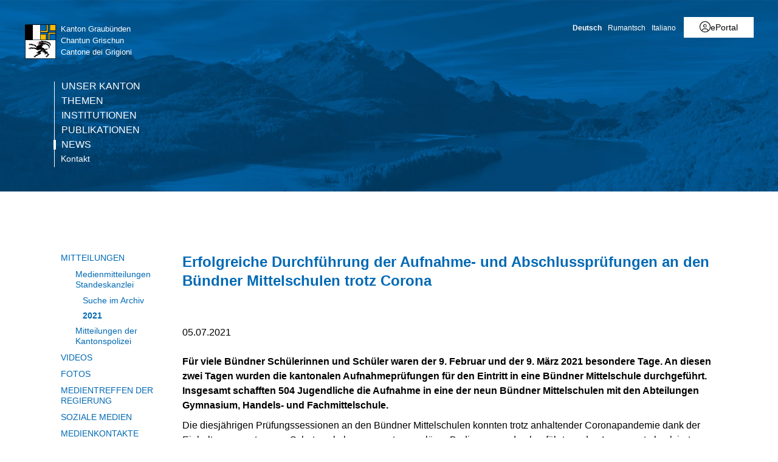

--- FILE ---
content_type: text/html; charset=utf-8
request_url: https://www.gr.ch/DE/Medien/Mitteilungen/MMStaka/2021/Seiten/2021070501.aspx
body_size: 23500
content:
<!DOCTYPE html>

<html id="ctl00_htmlRoot" lang="DE" dir="ltr">
<head id="ctl00_Head1" class="wcag_mediamessage"><meta http-equiv="X-UA-Compatible" content="IE=edge" /><meta name="viewport" content="width=device-width, initial-scale=1" /><link rel="shortcut icon" href="/_layouts/15/GR/images/favicon.ico" type="image/vnd.microsoft.icon" id="favicon" /><link id="ctl00_lnkAppleIcon" rel="apple-touch-icon" href="https://www.gr.ch/_layouts/15/GR/images/apple-touch-icon.png" /><meta id="ctl00_MetaLastModified" name="Last-Modified" content="2021-07-05T05:13:28Z" /><meta charset="utf-8" /><style id="SPThemeHideForms" type="text/css">body {opacity:0 !important}</style>

<link id="ctl00_CSSRegistration_main" rel="stylesheet" type="text/css" media="all" href="https://cdn.gr.ch/gr/prod/css/main.v2.css?date=20250311102136" />




  
  
  
  
  
<title>
	Erfolgreiche Durchführung der Aufnahme- und Abschlussprüfungen an den Bündner Mittelschulen trotz Corona
</title><script id="ctl00_MainJS" src="https://cdn.gr.ch/gr/prod/js/main.v2.js"></script>
  <script src="https://kit.fontawesome.com/f572033358.js" crossorigin="anonymous"></script>
  
  <script type="text/javascript">
    function UpdateFormDigest(serverRelativeWebUrl, updateInterval) {
    try {
        var pageContextInfo = window['_spPageContextInfo'];

        if (pageContextInfo == null || pageContextInfo.updateFormDigestPageLoaded == null) {
            return;
        }
        var now = new Date();

        if (now.getTime() - pageContextInfo.updateFormDigestPageLoaded.getTime() < updateInterval) {
            return;
        }
        if (serverRelativeWebUrl == null || serverRelativeWebUrl.length <= 0) {
            return;
        }
        var formDigestElement = (document.getElementsByName("__REQUESTDIGEST"))[0];

        if (formDigestElement == null || formDigestElement.tagName.toLowerCase() != "input" || formDigestElement.type.toLowerCase() != "hidden" || formDigestElement.value == null || formDigestElement.value.length <= 0) {
            return;
        }
        var request = new XMLHttpRequest();

        if (request == null) {
            return;
        }
        request.open("POST", GetUrlFromWebUrlAndWebRelativeUrl(serverRelativeWebUrl, "_vti_bin/sites.asmx"), false);
        request.setRequestHeader("Content-Type", "text/xml");
        request.setRequestHeader("SOAPAction", "http://schemas.microsoft.com/sharepoint/soap/GetUpdatedFormDigest");
        request.send("<?xml version=\"1.0\" encoding=\"utf-8\"?>" + "<soap:Envelope xmlns:xsi=\"http://www.w3.org/2001/XMLSchema-instance\" xmlns:xsd=\"http://www.w3.org/2001/XMLSchema\" xmlns:soap=\"http://schemas.xmlsoap.org/soap/envelope/\">" + "  <soap:Body>" + "    <GetUpdatedFormDigest xmlns=\"http://schemas.microsoft.com/sharepoint/soap/\" />" + "  </soap:Body>" + "</soap:Envelope>");
        var responseText = request.responseText;

        if (responseText == null || responseText.length <= 0) {
            return;
        }
        var startTag = '<GetUpdatedFormDigestResult>';
        var endTag = '</GetUpdatedFormDigestResult>';
        var startTagIndex = responseText.indexOf(startTag);
        var endTagIndex = responseText.indexOf(endTag, startTagIndex + startTag.length);
        var newFormDigest = null;

        if (startTagIndex >= 0 && endTagIndex > startTagIndex) {
            newFormDigest = responseText.substring(startTagIndex + startTag.length, endTagIndex);
        }
        if (newFormDigest == null || newFormDigest.length <= 0) {
            return;
        }
        var oldValue = formDigestElement.value;

        formDigestElement.value = newFormDigest;
        pageContextInfo.updateFormDigestPageLoaded = new Date();
    }
    catch (ex) { }
    }    
  </script>
  
  <script type="text/javascript">
    jQuery(document).ready(function ($) {
      var logoLink = jQuery("a[id$='HyperlinkScreenLogo']").attr("href");
      var metaLink = jQuery("a[id$='HyperLinkHome']").attr("href");
      if (typeof (logoLink) !== "undefined" && typeof (metaLink) !== "undefined" && metaLink.toLowerCase() === logoLink.toLowerCase())
      {
        jQuery("a[id$='HyperLinkHome']").hide();
      }
    });
  </script>

  <script type="text/javascript">// <![CDATA[ 

var g_SPOffSwitches={};
// ]]>
</script>
<script type="text/javascript" src="/_layouts/15/1031/initstrings.js?rev=BWYPIpFr4uyFva7BdRGqeg%3D%3DTAG0"></script>
<script type="text/javascript" src="/_layouts/15/init.js?rev=eqiUN2EN5Xn%2F2YyfuJQDtA%3D%3DTAG0"></script>
<script type="text/javascript" src="/_layouts/15/theming.js?rev=SuLUbbwTXcxFWOWLFUsOkw%3D%3DTAG0"></script>
<script type="text/javascript" src="/ScriptResource.axd?d=DXF4cTZxzUJcS2XYxLAnxTeyMhv8C0kbD0f4CgBoXM_769XitixYsEGmoMOCQ6zpHtwkc-wq4rGugKXoXESDHn-8Xhb0He2NhYi0Po0YmRRoXyy_6og-ZXLQOiof9E4a_bUcge7IjM-92yXKA7l5-_IPtVsPyw62aPgAS2yIN5J8PO8rgdccJmcAkSCXmElQ0&amp;t=5c0e0825"></script>
<script type="text/javascript" src="/_layouts/15/blank.js?rev=OqEYlnomw4m5X%2FMg2wSuyA%3D%3DTAG0"></script>
<script type="text/javascript" src="/ScriptResource.axd?d=nZ9cTffOUuRcVeU1TpQ0UK545frcOq0Ip2kpJ_0sg9dQMcs8JSZ4KPDo9uAGHgo3BBGZ80fXCu3x0NW5fj7JneJGniH-WcYMd-TDdbFoqEiJITE-EQKYuAQvNSFTgdxlj21_A2fiogDKUHa044fCTSjcrfSa0qU2jtzoBZ6qc-OjJz5QaW8ZV1rQco5QS07G0&amp;t=5c0e0825"></script>
<script type="text/javascript" src="/_layouts/15/sp.init.js?rev=GcX1%2BQkwU9iewwepsza2Kw%3D%3DTAG0"></script>
<script type="text/javascript" src="/_layouts/15/clientrenderer.js?rev=Evu1eqGPwP%2FeN5ZuIpaSTQ%3D%3DTAG0"></script>
<script type="text/javascript" src="/_layouts/15/1031/srch.resources.js?rev=e5Bs4PyN48823rOKkGIyNQ%3D%3DTAG0"></script>
<script type="text/javascript" src="/_layouts/15/search.clientcontrols.js?rev=xgTuNRzK%2B28qr6bjGThpIw%3D%3DTAG0"></script>
<script type="text/javascript" src="/_layouts/15/1031/sp.res.js?rev=U%2F2Mnt3Iq%2FKcEUw3jEntmA%3D%3DTAG0"></script>
<script type="text/javascript" src="/_layouts/15/sp.runtime.js?rev=ieBn%2FPr8FuV9095CsVXFdw%3D%3DTAG0"></script>
<script type="text/javascript" src="/_layouts/15/sp.ui.dialog.js?rev=d7y1SiSVwqLJzuIiMAukpg%3D%3DTAG0"></script>
<script type="text/javascript" src="/_layouts/15/sp.js?rev=Os4G339%2BEf5vdNuG9dSWtw%3D%3DTAG0"></script>
<script type="text/javascript" src="/_layouts/15/cui.js?rev=ejf8nksDjeL2s1mvUvw77w%3D%3DTAG0"></script>
<script type="text/javascript">RegisterSod("require.js", "\u002f_layouts\u002f15\u002frequire.js?rev=bv3fWJhk0uFGpVwBxnZKNQ\u00253D\u00253DTAG0");</script>
<script type="text/javascript">RegisterSod("strings.js", "\u002f_layouts\u002f15\u002f1031\u002fstrings.js?rev=0iUUnQN5mc16eUoaw5DqIQ\u00253D\u00253DTAG0");</script>
<script type="text/javascript">RegisterSod("core.js", "\u002f_layouts\u002f15\u002fcore.js?rev=OuK8lknoOD37VvjQyOsHrw\u00253D\u00253DTAG0");RegisterSodDep("core.js", "strings.js");</script>
<script type="text/javascript">RegisterSod("menu.js", "\u002f_layouts\u002f15\u002fmenu.js?rev=WMbI5XqdDKTzX20rarEQsQ\u00253D\u00253DTAG0");</script>
<script type="text/javascript">RegisterSod("mQuery.js", "\u002f_layouts\u002f15\u002fmquery.js?rev=wdHoEUjBno2g0ULGFwFjAg\u00253D\u00253DTAG0");</script>
<script type="text/javascript">RegisterSod("callout.js", "\u002f_layouts\u002f15\u002fcallout.js?rev=yFnKkBSYasfA2rW6krdVFQ\u00253D\u00253DTAG0");RegisterSodDep("callout.js", "strings.js");RegisterSodDep("callout.js", "mQuery.js");RegisterSodDep("callout.js", "core.js");</script>
<script type="text/javascript">RegisterSod("sp.core.js", "\u002f_layouts\u002f15\u002fsp.core.js?rev=LSKJVyPWTBdDAU6EL2A6kw\u00253D\u00253DTAG0");RegisterSodDep("sp.core.js", "strings.js");RegisterSodDep("sp.core.js", "core.js");</script>
<script type="text/javascript">RegisterSod("clienttemplates.js", "\u002f_layouts\u002f15\u002fclienttemplates.js?rev=oZO8iLnMIX278DJXZp9S4A\u00253D\u00253DTAG0");</script>
<script type="text/javascript">RegisterSod("sharing.js", "\u002f_layouts\u002f15\u002fsharing.js?rev=z7dWWrP\u00252FqzzxvtLQKR08Ww\u00253D\u00253DTAG0");RegisterSodDep("sharing.js", "strings.js");RegisterSodDep("sharing.js", "mQuery.js");RegisterSodDep("sharing.js", "clienttemplates.js");RegisterSodDep("sharing.js", "core.js");</script>
<script type="text/javascript">RegisterSod("suitelinks.js", "\u002f_layouts\u002f15\u002fsuitelinks.js?rev=hNe7S\u00252B4EVV83bzPy9U\u00252BEvQ\u00253D\u00253DTAG0");RegisterSodDep("suitelinks.js", "strings.js");RegisterSodDep("suitelinks.js", "core.js");</script>
<script type="text/javascript">RegisterSod("sp.search.js", "\u002f_layouts\u002f15\u002fsp.search.js?rev=eMyDf7ZGV6rTjB2sDSdovA\u00253D\u00253DTAG0");</script>
<script type="text/javascript">RegisterSod("ajaxtoolkit.js", "\u002f_layouts\u002f15\u002fajaxtoolkit.js?rev=I3jVxnVkBqeUZ\u00252FWA\u00252BgwTLg\u00253D\u00253DTAG0");</script>
<script type="text/javascript">RegisterSod("userprofile", "\u002f_layouts\u002f15\u002fsp.userprofiles.js?rev=J0M1pzLkfDXcJflabMvTYA\u00253D\u00253DTAG0");</script>
<script type="text/javascript">RegisterSod("followingcommon.js", "\u002f_layouts\u002f15\u002ffollowingcommon.js?rev=MgAestdI8p64n4UsP1Xeug\u00253D\u00253DTAG0");RegisterSodDep("followingcommon.js", "strings.js");RegisterSodDep("followingcommon.js", "userprofile");RegisterSodDep("followingcommon.js", "core.js");RegisterSodDep("followingcommon.js", "mQuery.js");</script>
<script type="text/javascript">RegisterSod("profilebrowserscriptres.resx", "\u002f_layouts\u002f15\u002f1031\u002fprofilebrowserscriptres.js?rev=0VD3UbNaRWE8a8G97Fi\u00252BIA\u00253D\u00253DTAG0");</script>
<script type="text/javascript">RegisterSod("sp.ui.mysitecommon.js", "\u002f_layouts\u002f15\u002fsp.ui.mysitecommon.js?rev=5nRJiZWvHP3AB7VS14cjuw\u00253D\u00253DTAG0");RegisterSodDep("sp.ui.mysitecommon.js", "userprofile");RegisterSodDep("sp.ui.mysitecommon.js", "profilebrowserscriptres.resx");</script>
<script type="text/javascript">RegisterSod("inplview", "\u002f_layouts\u002f15\u002finplview.js?rev=ecdG8BqIlGbfoftF0\u00252FIAZA\u00253D\u00253DTAG0");RegisterSodDep("inplview", "strings.js");RegisterSodDep("inplview", "core.js");RegisterSodDep("inplview", "clienttemplates.js");</script>
<script type="text/javascript">RegisterSod("ribbon", "\u002f_layouts\u002f15\u002fsp.ribbon.js?rev=wPDmc1LZubpR2Fgk01M8qw\u00253D\u00253DTAG0");RegisterSodDep("ribbon", "strings.js");RegisterSodDep("ribbon", "core.js");RegisterSodDep("ribbon", "sp.core.js");RegisterSodDep("ribbon", "inplview");</script>
<script type="text/javascript">RegisterSod("browserScript", "\u002f_layouts\u002f15\u002fie55up.js?rev=DI\u00252FQWWhap6s759k\u00252FklnF0g\u00253D\u00253DTAG0");RegisterSodDep("browserScript", "strings.js");</script>

  <script type="text/javascript">
    var ddDienststelleDepartementeID = "#ctl00_PlaceHolderMain_DDDienststelleDepartemente";
    var ddMainCategoryID = null;
    var ddSubCategoryID = null;
    var txtDepartementID = "#ctl00_PlaceHolderMain_BeitragsDepartment_ctl00_TextField";
    var txtServiceID = "#ctl00_PlaceHolderMain_BeitragsDienststelle_ctl00_TextField";
    var ddToViewID = "#ctl00_PlaceHolderMain_DDSendToView";
    var $txtTwitterField = null;
    var ddSubItems;

    jQuery(document).ready(function () {
      var ddMain = jQuery(ddMainCategoryID);
      var ddSub = jQuery(ddSubCategoryID);
      var ddToView = jQuery(ddToViewID);
      var ddDienststelleDepartemente = jQuery(ddDienststelleDepartementeID);
      var txtDepartement = jQuery(txtDepartementID);
      var txtService = jQuery(txtServiceID);

      if (jQuery("body").hasClass("Edit")) {
        //var publishingMainContentEditor = document.getElementById("ctl00_PlaceHolderMain_RadHtmlFieldMainContent").control;        
        var parentElement = $get("RadHtmlFieldMainContentWrapper");
        var publishingMainContentEditor = $telerik.findControl(parentElement, "ctl00_PlaceHolderMain_RadHtmlFieldMainContent_ctl00_RadHtmlField");
        initSubArticleEditArea(ddDienststelleDepartemente, publishingMainContentEditor);

        // move dropdown to field editor container
        jQuery("input.ViewEMailReceivers").parent().prepend(ddToView);
        var selectedToView = jQuery("input.ViewEMailReceivers").val();
        if (selectedToView !== undefined && selectedToView !== null && selectedToView.length > 0)
          ddToView.val(selectedToView);
        else
          jQuery("input.ViewEMailReceivers").val(ddToView.val()); // new page

        jQuery("input.ViewEMailReceivers").hide();

        ddDienststelleDepartemente.change(function () {
          var selectedValue = ddDienststelleDepartemente.val().split("-");
          var selectedText = ddDienststelleDepartemente.children(":selected").text()
          txtDepartement.val(selectedValue[0]);
          txtService.val(selectedText + " (" + selectedValue[1] + ")");
        });

        ddToView.change(function () {
          var viewID = ddToView.val();
          jQuery("input.ViewEMailReceivers").val(viewID);
        });

        if (ddMain !== undefined && ddMain !== null && ddMain.length === 1) {
          if (ddSubItems === undefined) {
            var initTopic = ddMain.val().substr(0, 1);
            ddSubItems = new Array();
            ddSub.children("option").each(function (index, element) {
              ddSubItems[index] = jQuery(element).attr("value");
            });
            var orgSelection = ddSub.val();
            ddSub.empty();
            for (var i = 0; i < ddSubItems.length; ++i) {
              if (ddSubItems[i].indexOf(initTopic) === 0) {
                ddSub.append("<option value=\"" + ddSubItems[i] + "\">" + ddSubItems[i] + "</option>");
              }
            }
            ddSub.val(orgSelection);
          }
          ddMain.change(function () {
            var topic = ddMain.val().substr(0, 1);
            ddSub.empty();
            for (var i = 0; i < ddSubItems.length; ++i) {
              if (ddSubItems[i].indexOf(topic) === 0) {
                ddSub.append("<option value=\"" + ddSubItems[i] + "\">" + ddSubItems[i] + "</option>");
              }
            }
          });
        }
        $txtTwitterField = jQuery("#ctl00_PlaceHolderMain_txtTweetText_ctl00_TextField");
        if ($txtTwitterField.length > 0) {
          // move textarea
          $txtTwitterField.hide();
          jQuery("#TwitterTextArea").prependTo($txtTwitterField.parent());
          jQuery("#TwitterTextArea").val($txtTwitterField.val());
          jQuery("#TwitterTextArea").show();
          jQuery("#TwitterTextAreaCharCount").show();
          jQuery("#TwitterTextAreaCharCount").text("Verbleibende Zeichen (140-Link URL): " + (110 - $txtTwitterField.val().length));

          // update real twitter field
          jQuery("#TwitterTextArea").keypress(function (e) {
            if (jQuery(this).val().length >= 110)
              e.preventDefault();
          });
          jQuery("#TwitterTextArea").keyup(function () {
            if (jQuery(this).val().length >= 110) {
              jQuery(this).val(jQuery(this).val().substring(0, 110));
              $txtTwitterField.val(jQuery(this).val());
            }
            else
              $txtTwitterField.val(jQuery(this).val());
            jQuery("#TwitterTextAreaCharCount").text("Verbleibende Zeichen (140-Link URL): " + (110 - $txtTwitterField.val().length));
          });
        }
        else {
          jQuery("#TwitterTextArea").hide();
          jQuery("#TwitterTextAreaCharCount").hide();
        }
      }
    });
  </script>

    
    


<link rel="canonical" href="https://www.gr.ch:443/DE/Medien/Mitteilungen/MMStaka/2021/Seiten/2021070501.aspx" />
  <link type="text/xml" rel="alternate" href="/DE/Medien/Mitteilungen/MMStaka/2021/_vti_bin/spsdisco.aspx" />
  
  <script>
    var counter = 0;
    var arrEditors = new Array();

    function RadEditorOnClientLoad(editor, args) {
      arrEditors[counter] = editor;
      counter++;
    }

    function pageLoad(sender, args) {
      if (typeof Telerik !== "undefined" && typeof Telerik.Web !== "undefined" && typeof Telerik.Web.UI !== "undefined" && typeof Telerik.Web.UI.Editor !== "undefined") {
        QualidatorOptimizeHtmlFilter.registerClass('QualidatorOptimizeHtmlFilter', Telerik.Web.UI.Editor.Filter);
        InitTelerikEditors();
      }
    }

    function RequestSearchPage(searchPage, txtFieldId) {
      var $container = jQuery("#HeaderContainer");
      var searchExpression = jQuery("#" + txtFieldId, $container);
      if (searchExpression.length === 0) {        
        $container = jQuery("div.sticky-header");
        searchExpression = jQuery("#" + txtFieldId, $container);
      }
      if (searchExpression.length > 0) {
        window.location = searchPage + "?k=" + searchExpression.val();
      }
      return false;
    }

    function ProcessImn() { }
    function ProcessImnMarkers() { }
  </script>
<style type="text/css">
	/* <![CDATA[ */
	#ctl00_TreeNavigation1_TreeNavigationMenu img.icon { border-style:none;vertical-align:middle; }
	#ctl00_TreeNavigation1_TreeNavigationMenu img.separator { border-style:none;display:block; }
	#ctl00_TreeNavigation1_TreeNavigationMenu ul { list-style:none;margin:0;padding:0;width:auto; }
	#ctl00_TreeNavigation1_TreeNavigationMenu ul.dynamic { z-index:1; }
	#ctl00_TreeNavigation1_TreeNavigationMenu a { text-decoration:none;white-space:nowrap;display:block; }
	#ctl00_TreeNavigation1_TreeNavigationMenu a.popout { background-image:url("/WebResource.axd?d=1FeU32r6wc5D9wtMF02cvvLpjsk4tEih4FdgO_oLsiDbQDRns4VcplJl2Ewq_glqPVFkqZi_GtPW2aqacnr9Dc8pPjx3BFvslT74KMspwQSBJNUW_8QGX2Iz9sRlds2E0&t=638901608248157332");background-repeat:no-repeat;background-position:right center;padding-right:14px; }
	/* ]]> */
</style></head>
<body id="ctl00_HtmlBody" class="wcag_mediamessage Display">
  <div class="form-container">
    <form method="post" action="./2021070501.aspx" onsubmit="javascript:return WebForm_OnSubmit();" id="aspnetForm" class="Seven49Master">
<div class="aspNetHidden">
<input type="hidden" name="_wpcmWpid" id="_wpcmWpid" value="" />
<input type="hidden" name="wpcmVal" id="wpcmVal" value="" />
<input type="hidden" name="MSOWebPartPage_PostbackSource" id="MSOWebPartPage_PostbackSource" value="" />
<input type="hidden" name="MSOTlPn_SelectedWpId" id="MSOTlPn_SelectedWpId" value="" />
<input type="hidden" name="MSOTlPn_View" id="MSOTlPn_View" value="0" />
<input type="hidden" name="MSOTlPn_ShowSettings" id="MSOTlPn_ShowSettings" value="False" />
<input type="hidden" name="MSOGallery_SelectedLibrary" id="MSOGallery_SelectedLibrary" value="" />
<input type="hidden" name="MSOGallery_FilterString" id="MSOGallery_FilterString" value="" />
<input type="hidden" name="MSOTlPn_Button" id="MSOTlPn_Button" value="none" />
<input type="hidden" name="__EVENTTARGET" id="__EVENTTARGET" value="" />
<input type="hidden" name="__EVENTARGUMENT" id="__EVENTARGUMENT" value="" />
<input type="hidden" name="__REQUESTDIGEST" id="__REQUESTDIGEST" value="noDigest" />
<input type="hidden" name="MSOSPWebPartManager_DisplayModeName" id="MSOSPWebPartManager_DisplayModeName" value="Browse" />
<input type="hidden" name="MSOSPWebPartManager_ExitingDesignMode" id="MSOSPWebPartManager_ExitingDesignMode" value="false" />
<input type="hidden" name="MSOWebPartPage_Shared" id="MSOWebPartPage_Shared" value="" />
<input type="hidden" name="MSOLayout_LayoutChanges" id="MSOLayout_LayoutChanges" value="" />
<input type="hidden" name="MSOLayout_InDesignMode" id="MSOLayout_InDesignMode" value="" />
<input type="hidden" name="_wpSelected" id="_wpSelected" value="" />
<input type="hidden" name="_wzSelected" id="_wzSelected" value="" />
<input type="hidden" name="MSOSPWebPartManager_OldDisplayModeName" id="MSOSPWebPartManager_OldDisplayModeName" value="Browse" />
<input type="hidden" name="MSOSPWebPartManager_StartWebPartEditingName" id="MSOSPWebPartManager_StartWebPartEditingName" value="false" />
<input type="hidden" name="MSOSPWebPartManager_EndWebPartEditing" id="MSOSPWebPartManager_EndWebPartEditing" value="false" />
<input type="hidden" name="__VIEWSTATE" id="__VIEWSTATE" value="/[base64]/ILJsYXt6PYbl3JYiITZK" />
</div>

<script type="text/javascript">
//<![CDATA[
var theForm = document.forms['aspnetForm'];
if (!theForm) {
    theForm = document.aspnetForm;
}
function __doPostBack(eventTarget, eventArgument) {
    if (!theForm.onsubmit || (theForm.onsubmit() != false)) {
        theForm.__EVENTTARGET.value = eventTarget;
        theForm.__EVENTARGUMENT.value = eventArgument;
        theForm.submit();
    }
}
//]]>
</script>


<script src="/WebResource.axd?d=XU81YiZDwYxZnKBpN997AoJt1hAvQwsokueSh_8O4zg5W5zCyZDO8Sz1TjAT1VOKx2lOn9hEC3tI2YVYJPEUNZRFaj5hv08m3dJpBRz5LmE1&amp;t=638901608248157332" type="text/javascript"></script>


<script type="text/javascript">
//<![CDATA[
var MSOWebPartPageFormName = 'aspnetForm';
var g_presenceEnabled = true;
var g_wsaEnabled = false;

var g_correlationId = '1118efa1-f212-0018-6274-9d5f831531e8';
var g_wsaQoSEnabled = false;
var g_wsaQoSDataPoints = [];
var g_wsaRUMEnabled = false;
var g_wsaLCID = 1031;
var g_wsaListTemplateId = 850;
var g_wsaSiteTemplateId = 'WCAGTEMPLATE#1';
var _spPageContextInfo={"webServerRelativeUrl":"/DE/Medien/Mitteilungen/MMStaka/2021","webAbsoluteUrl":"https://www.gr.ch/DE/Medien/Mitteilungen/MMStaka/2021","viewId":"","listId":"{830873d4-8bcd-4524-8cd3-dd1ae13fe832}","listPermsMask":{"High":16,"Low":196673},"listUrl":"/DE/Medien/Mitteilungen/MMStaka/2021/Seiten","listTitle":"Seiten","listBaseTemplate":850,"viewOnlyExperienceEnabled":false,"blockDownloadsExperienceEnabled":false,"idleSessionSignOutEnabled":false,"cdnPrefix":"","siteAbsoluteUrl":"https://www.gr.ch","siteId":"{e44aa434-51e1-4c3d-9063-3f71f3de9370}","showNGSCDialogForSyncOnTS":false,"supportPoundStorePath":true,"supportPercentStorePath":true,"siteSubscriptionId":null,"CustomMarkupInCalculatedFieldDisabled":true,"AllowCustomMarkupInCalculatedField":false,"isSPO":false,"farmLabel":null,"serverRequestPath":"/DE/Medien/Mitteilungen/MMStaka/2021/Seiten/2021070501.aspx","layoutsUrl":"_layouts/15","webId":"{8e8cb343-9ff8-42c9-93c0-16c7b6e33137}","webTitle":"2021","webTemplate":"10051","webTemplateConfiguration":"WCAGTEMPLATE#1","webDescription":"","tenantAppVersion":"0","isAppWeb":false,"webLogoUrl":"/_layouts/images/titlegraphic.gif","webLanguage":1031,"currentLanguage":1031,"currentUICultureName":"de-DE","currentCultureName":"de-CH","currentCultureLCID":2055,"env":null,"nid":0,"fid":0,"serverTime":"2026-01-21T06:53:17.5344697Z","siteClientTag":"214$$16.0.10417.20037","crossDomainPhotosEnabled":false,"openInClient":true,"Has2019Era":true,"webUIVersion":15,"webPermMasks":{"High":16,"Low":196673},"pageListId":"{830873d4-8bcd-4524-8cd3-dd1ae13fe832}","pageItemId":502,"pagePermsMask":{"High":16,"Low":196673},"pagePersonalizationScope":1,"userEmail":"","userId":0,"userLoginName":null,"userDisplayName":null,"isAnonymousUser":true,"isAnonymousGuestUser":false,"isEmailAuthenticationGuestUser":false,"isExternalGuestUser":false,"systemUserKey":null,"alertsEnabled":true,"siteServerRelativeUrl":"/","allowSilverlightPrompt":"True","themeCacheToken":"/DE/Medien/Mitteilungen/MMStaka/2021::1:","themedCssFolderUrl":null,"themedImageFileNames":null,"modernThemingEnabled":true,"isSiteAdmin":false,"ExpFeatures":[480216468,1884350801,1158731092,62197791,538521105,335811073,4194306,34614301,268500996,-1946025984,28445328,-2147475455,134291456,65536,288,950272,1282,808326148,134217873,0,0,-1073217536,545285252,18350656,-467402752,6291457,-2147483644,1074794496,-1728053184,1845537108,622628,4102,0,0,0,0,0,0,0,0,0,0,0,0,0,0,0],"killSwitches":{},"InternalValidAuthorities":["hallo.gr.ch","www.hallo.gr.ch","wef.gr.ch","www.wef.gr.ch","kunstmuseum.gr.ch","www.kunstmuseum.gr.ch","raetischesmuseum.gr.ch","www.gr.ch","www2019.gr.ch","mysite.gr.ch"],"CorrelationId":"1118efa1-f212-0018-6274-9d5f831531e8","hasManageWebPermissions":false,"isNoScriptEnabled":false,"groupId":null,"groupHasHomepage":true,"groupHasQuickLaunchConversationsLink":false,"departmentId":null,"hubSiteId":null,"hasPendingWebTemplateExtension":false,"isHubSite":false,"isWebWelcomePage":false,"siteClassification":"","hideSyncButtonOnODB":false,"showNGSCDialogForSyncOnODB":false,"sitePagesEnabled":false,"sitePagesFeatureVersion":0,"DesignPackageId":"00000000-0000-0000-0000-000000000000","groupType":null,"groupColor":"#0273eb","siteColor":"#0273eb","headerEmphasis":0,"navigationInfo":null,"guestsEnabled":false,"MenuData":{"SignInUrl":"/DE/Medien/Mitteilungen/MMStaka/2021/_layouts/15/Authenticate.aspx?Source=%2FDE%2FMedien%2FMitteilungen%2FMMStaka%2F2021%2FSeiten%2F2021070501%2Easpx"},"RecycleBinItemCount":-1,"PublishingFeatureOn":true,"PreviewFeaturesEnabled":false,"disableAppViews":false,"disableFlows":false,"serverRedirectedUrl":null,"formDigestValue":"0x1B3FD2486B7160334B7BAA72E5F25F0507533641D703CA9A67BF3CA69E442FAC0EB88AF68B2BE51908722821FE1E87D242346A8D8CF9F536600B166D94F1FC46,21 Jan 2026 06:53:17 -0000","maximumFileSize":250,"formDigestTimeoutSeconds":1800,"canUserCreateMicrosoftForm":false,"canUserCreateVisioDrawing":true,"readOnlyState":null,"isTenantDevSite":false,"preferUserTimeZone":false,"userTimeZoneData":null,"userTime24":false,"userFirstDayOfWeek":null,"webTimeZoneData":null,"webTime24":false,"webFirstDayOfWeek":null,"isSelfServiceSiteCreationEnabled":null,"alternateWebAppHost":"","aadTenantId":"","aadUserId":"","aadInstanceUrl":"","msGraphEndpointUrl":"https://","allowInfectedDownload":true};_spPageContextInfo.updateFormDigestPageLoaded=new Date();_spPageContextInfo.clientServerTimeDelta=new Date(_spPageContextInfo.serverTime)-new Date();if(typeof(define)=='function'){define('SPPageContextInfo',[],function(){return _spPageContextInfo;});}var L_Menu_BaseUrl="/DE/Medien/Mitteilungen/MMStaka/2021";
var L_Menu_LCID="1031";
var L_Menu_SiteTheme="null";
document.onreadystatechange=fnRemoveAllStatus; function fnRemoveAllStatus(){removeAllStatus(true)};
function _spNavigateHierarchy(nodeDiv, dataSourceId, dataPath, url, listInContext, type) {

    CoreInvoke('ProcessDefaultNavigateHierarchy', nodeDiv, dataSourceId, dataPath, url, listInContext, type, document.forms.aspnetForm, "", "\u002fDE\u002fMedien\u002fMitteilungen\u002fMMStaka\u002f2021\u002fSeiten\u002f2021070501.aspx");

}
var searchconfig = {
HeaderTopSearch: "Suche",Placeholder: "Ihr Suchbegriff...",ImageUrl: "https://cdn.gr.ch/gr/prod/images/icons-set/suche.svg",SearchExpression: "",SearchPage: "/DE/Seiten/Suche.aspx",};
Flighting.ExpFeatures = [480216468,1884350801,1158731092,62197791,538521105,335811073,4194306,34614301,268500996,-1946025984,28445328,-2147475455,134291456,65536,288,950272,1282,808326148,134217873,0,0,-1073217536,545285252,18350656,-467402752,6291457,-2147483644,1074794496,-1728053184,1845537108,622628,4102,0,0,0,0,0,0,0,0,0,0,0,0,0,0,0]; (function()
{
    if(typeof(window.SP) == "undefined") window.SP = {};
    if(typeof(window.SP.YammerSwitch) == "undefined") window.SP.YammerSwitch = {};

    var ysObj = window.SP.YammerSwitch;
    ysObj.IsEnabled = false;
    ysObj.TargetYammerHostName = "www.yammer.com";
} )(); //]]>
</script>

<script src="/ScriptResource.axd?d=9KfELFzfbaY3Qg-u0Qzix7KxzZtdCJwtLugjmy_DXkmilazt4Zzf_FLPyq8mkyjao9LjznsWhcYQ5rJDE7Rj0j4VKWU07zVI_h6CsOnmphSnvr8RzSPjShTp7hkKPrqGrIZ49c65JQYm4niM2tSCfhE3Gv-iHGen4LyJuznGc2o1&amp;t=ffffffff93d1c106" type="text/javascript"></script>
<script src="/_layouts/15/blank.js?rev=OqEYlnomw4m5X%2FMg2wSuyA%3D%3DTAG0" type="text/javascript"></script>
<script type="text/javascript">
//<![CDATA[
window.SPThemeUtils && SPThemeUtils.RegisterCssReferences([]);
(function(){

        if (typeof(_spBodyOnLoadFunctions) === 'undefined' || _spBodyOnLoadFunctions === null) {
            return;
        }
        _spBodyOnLoadFunctions.push(function() {
            SP.SOD.executeFunc('core.js', 'FollowingDocument', function() { FollowingDocument(); });
        });
    })();(function(){

        if (typeof(_spBodyOnLoadFunctions) === 'undefined' || _spBodyOnLoadFunctions === null) {
            return;
        }
        _spBodyOnLoadFunctions.push(function() {
            SP.SOD.executeFunc('core.js', 'FollowingCallout', function() { FollowingCallout(); });
        });
    })();var _spRegionalSettings={adjustHijriDays:0,calendarType:1,firstDayOfWeek:1,firstWeekOfYear:0,localeId:2055,currentDateInLocalCalendar: new Date(2026, 0, 21),showWeeks:0,timeZone:'00:59:59.9998980',timeZoneInHours:1,workDayEnd:1020,workDayStart:480,workDays:'0111110',time24:1};Sys.CultureInfo.CurrentCulture = (function(a){return new Sys.CultureInfo(a.name,a.numberFormat,a.dateTimeFormat)})({"dateTimeFormat":{"AMDesignator":"vorm.","AbbreviatedDayNames":["So.","Mo.","Di.","Mi.","Do.","Fr.","Sa."],"AbbreviatedLeapMonthNames":null,"AbbreviatedMonthGenitiveNames":["Jan.","Feb.","März","Apr.","Mai","Juni","Juli","Aug.","Sep.","Okt.","Nov.","Dez.",""],"AbbreviatedMonthNames":["Jan","Feb","Mär","Apr","Mai","Jun","Jul","Aug","Sep","Okt","Nov","Dez",""],"Calendar":{"AlgorithmType":1,"CalendarType":1,"Eras":[1],"IsReadOnly":false,"MaxSupportedDateTime":"\/Date(253402300799999)\/","MinSupportedDateTime":"\/Date(-62135596800000)\/","TwoDigitYearMax":2029},"CalendarWeekRule":2,"DateSeparator":".","DayNames":["Sonntag","Montag","Dienstag","Mittwoch","Donnerstag","Freitag","Samstag"],"FirstDayOfWeek":1,"FullDateTimePattern":"dddd, d. MMMM yyyy HH:mm:ss","IsReadOnly":true,"LeapMonthNames":null,"LongDatePattern":"dddd, d. MMMM yyyy","LongTimePattern":"HH:mm:ss","MonthDayPattern":"d. MMMM","MonthGenitiveNames":["Januar","Februar","März","April","Mai","Juni","Juli","August","September","Oktober","November","Dezember",""],"MonthNames":["Januar","Februar","März","April","Mai","Juni","Juli","August","September","Oktober","November","Dezember",""],"NativeCalendarName":"Gregorianischer Kalender","PMDesignator":"nachm.","RFC1123Pattern":"ddd, dd MMM yyyy HH':'mm':'ss 'GMT'","ShortDatePattern":"dd.MM.yyyy","ShortTimePattern":"HH:mm","ShortestDayNames":["So.","Mo.","Di.","Mi.","Do.","Fr.","Sa."],"SortableDateTimePattern":"yyyy'-'MM'-'dd'T'HH':'mm':'ss","TimeSeparator":":","UniversalSortableDateTimePattern":"yyyy'-'MM'-'dd HH':'mm':'ss'Z'","YearMonthPattern":"MMMM yyyy","eras":[1,"n. Chr.","n. Chr.",0]},"name":"de-CH","numberFormat":{"CurrencyDecimalDigits":2,"CurrencyDecimalSeparator":".","CurrencyGroupSeparator":"'","CurrencyGroupSizes":[3],"CurrencyNegativePattern":2,"CurrencyPositivePattern":2,"CurrencySymbol":"CHF","DigitSubstitution":1,"IsReadOnly":true,"NaNSymbol":"NaN","NativeDigits":["0","1","2","3","4","5","6","7","8","9"],"NegativeInfinitySymbol":"-∞","NegativeSign":"-","NumberDecimalDigits":2,"NumberDecimalSeparator":".","NumberGroupSeparator":"'","NumberGroupSizes":[3],"NumberNegativePattern":1,"PerMilleSymbol":"‰","PercentDecimalDigits":2,"PercentDecimalSeparator":".","PercentGroupSeparator":"'","PercentGroupSizes":[3],"PercentNegativePattern":1,"PercentPositivePattern":1,"PercentSymbol":"%","PositiveInfinitySymbol":"∞","PositiveSign":"+"}});if (typeof(DeferWebFormInitCallback) == 'function') DeferWebFormInitCallback();function WebForm_OnSubmit() {
UpdateFormDigest('\u002fDE\u002fMedien\u002fMitteilungen\u002fMMStaka\u002f2021', 1440000);if (typeof(_spFormOnSubmitWrapper) != 'undefined') {return _spFormOnSubmitWrapper();} else {return true;};
return true;
}
//]]>
</script>

		<div class="aspNetHidden">

			<input type="hidden" name="__VIEWSTATEGENERATOR" id="__VIEWSTATEGENERATOR" value="FC94DEC6" />
		</div>

              
      <script type="text/javascript">
//<![CDATA[
Sys.WebForms.PageRequestManager._initialize('ctl00$ctl20', 'aspnetForm', [], [], [], 90, 'ctl00');
//]]>
</script>


      <div class="noindex" role="navigation" aria-label="skip-links">
        <ul class="skip-links">
          <li id="ctl00_litSkipLinkContent"><a href="#MainContent" accesskey="0" class="skip-to-content">Springe zum Seiteninhalt</a></li>
          <li id="ctl00_litkSkipLinkNavigation"><a href="#MainNavigation" accesskey="1" class="skip-to-mainnav">Springe zur Navigation</a></li>
        </ul>
      </div>

      <noscript><div class='noindex'>Möglicherweise versuchen Sie, mit einem gesicherten Browser auf dem Server auf diese Website zuzugreifen. Aktivieren Sie Skripts, und laden Sie diese Seite dann erneut.</div></noscript>

      <div id="DeltaFormDigest">
	
        
          <script type="text/javascript">//<![CDATA[
        var formDigestElement = document.getElementsByName('__REQUESTDIGEST')[0];
        if (!((formDigestElement == null) || (formDigestElement.tagName.toLowerCase() != 'input') || (formDigestElement.type.toLowerCase() != 'hidden') ||
            (formDigestElement.value == null) || (formDigestElement.value.length <= 0)))
        {
            formDigestElement.value = '0x32CA8628952777EED0C05A64EC662FAE0E45B452E8E5C2C7F0C1A8F1C70E060D116A6BFB92C37CE32F48DBCE83C2773B29A1A5B8D65AB70D32CFDA5C6EA13A4D,21 Jan 2026 06:53:18 -0000';_spPageContextInfo.updateFormDigestPageLoaded = new Date();
        }
        //]]>
        </script>
        
      
</div>

      
      <div id="welcomeMenuBox">
        
      </div>
      
      <div id="ctl00_RootPanel">
	
        
        <div id="ctl00_RootContainer" class=" WCAG_Media_Message">
          <h1 id="ctl00_SRHeaderNavigation" class="sr-only">Navigation</h1>
          <div class="sticky-header">
            <div class="search" role="search" aria-labelledby="ctl00_SRHeaderSearchSticky">
              <h2 id="ctl00_SRHeaderSearchSticky" class="sr-only">Suche</h2>              
              <div class="ms-webpart-chrome ms-webpart-chrome-fullWidth ">
		<div WebPartID="00000000-0000-0000-0000-000000000000" HasPers="true" id="WebPartWPQ1" width="100%" class="ms-WPBody noindex " OnlyForMePart="true" allowDelete="false" style="" ><div componentid="ctl00_ctl33_csr" id="ctl00_ctl33_csr"></div><noscript><div id="ctl00_ctl33_noscript">Anscheinend ist in Ihrem Browser JavaScript nicht aktiviert. Aktivieren Sie bitte JavaScript, und versuchen Sie es erneut.</div></noscript><div id="ctl00_ctl33">

		</div><div class="ms-clear"></div></div>
	</div>              
            </div>
          </div>

          
          <div id="HeaderContainer" class="header noindex" role="banner">
            
            
            

<div class="logo">
  <div class="image">    
    <a id="ctl00_LanguageSection1_HyperlinkScreenLogo" title="Deutsch" href="https://www.gr.ch/DE"><img src="https://cdn.gr.ch/gr/prod/images/logo.svg" id="ctl00_LanguageSection1_ImageScreenLogo" alt="Zur Startseite" />
      <div class="root-web-labels">
        <p lang="de">Kanton Graubünden</p><p lang="rm">Chantun Grischun</p><p lang="it">Cantone dei Grigioni</p>
      </div>
    </a> 
  </div>
</div>

            

<div class="language nav" role="navigation" aria-labelledby="LanguageSelectionHeading">
  <h2 id="LanguageSelectionHeading" class="sr-only">Sprachwahl</h2>
  <ul id="LanguageSelectionList"><li class="selected"><a href="#" aria-label="Deutsch - aktuelle Sprache/Current Language">Deutsch</a></li><li><a href="/RM/medias/communicaziuns/MMStaka/2021/Seiten/2021070501.aspx" lang="RM">Rumantsch</a></li><li><a href="/IT/media/Comunicati/MMStaka/2021/Seiten/2021070501.aspx" lang="IT">Italiano</a></li></ul>
</div>

            <div class="mobile-navigation" role="navigation" aria-label="mobile-navigation">
              <a id="ctl00_ToggleMobileNavigation" class="mobile-menu-toggle" alt="Menü ein- oder ausschalten" href="#MobileNavigationContainer">
                <span id="ctl00_SRToggleMobileNavigation" class="sr-only"></span>
                <span class="menu-toggle"></span>
              </a>
              <div class="mobile-navigation-container" id="MobileNavigationContainer"></div>
            </div>
            <nav class="main-navigation nav" id="MainNavigation" aria-label="main navigation">
              <div class="main-categories nav" aria-labelledby="ctl00_SRHeaderTopNavigation">
                <h2 id="ctl00_SRHeaderTopNavigation" class="sr-only">Hauptnavigation</h2>
                <ul id="ctl00_SimpleNavigationMenu" class="root">
		<li class="item1 category firstchild"><a href="/DE/kanton/Seiten/skipp.aspx">Unser Kanton</a></li><li class="item2 category alternating"><a href="/DE/themen/Seiten/themen.aspx">Themen</a></li><li class="item3 category"><a href="/DE/institutionen/Seiten/start.aspx">Institutionen</a></li><li class="item4 category alternating"><a href="/DE/publikationen/Seiten/Publikationen.aspx">Publikationen</a></li><li class="item5 category selected lastchild"><a aria-label="Die Seite News ist die aktuelle Seite." href="/DE/Medien/Seiten/Portal.aspx">News</a></li>
	</ul>
                
              </div>
              <div class="meta-navigation nav" aria-label="meta navigation" role="navigation">
                <ul id="ctl00_MetaNavigation_ulMetaNavigation">  
  <li id="ctl00_MetaNavigation_MetaNavigationContact"><a id="ctl00_MetaNavigation_HyperLinkContact" accesskey="3" href="/DE/Seiten/Kontakt.aspx">Kontakt</a></li>
  <li id="ctl00_MetaNavigation_MetaNavigationSitemap"><a id="ctl00_MetaNavigation_HyperLinkSitemap" accesskey="4" href="/DE/Seiten/sitemap.aspx">Sitemap</a></li>
  
  
  <li id="ctl00_MetaNavigation_MetaNavigationJobOffer" class="lastChild"><a href="/stellen/">Stellen</a></li>
  
  

  <li id="ctl00_MetaNavigation_MetaNavigationHome">
    <a id="ctl00_MetaNavigation_HyperLinkHome" accesskey="5" href="https://www.gr.ch/de">Kanton Graubünden</a>
  </li>
</ul>

              </div>
            </nav>
            <div class="search" role="search" aria-labelledby="ctl00_SRHeaderSearchNormal">
              <h2 id="ctl00_SRHeaderSearchNormal" class="sr-only">Suche</h2>              
              <div class="ms-webpart-chrome ms-webpart-chrome-fullWidth ">
		<div WebPartID="00000000-0000-0000-0000-000000000000" HasPers="true" id="WebPartWPQ2" width="100%" class="ms-WPBody noindex " OnlyForMePart="true" allowDelete="false" style="" ><div componentid="ctl00_ctl35_csr" id="ctl00_ctl35_csr"></div><noscript><div id="ctl00_ctl35_noscript">Anscheinend ist in Ihrem Browser JavaScript nicht aktiviert. Aktivieren Sie bitte JavaScript, und versuchen Sie es erneut.</div></noscript><div id="ctl00_ctl35">

		</div><div class="ms-clear"></div></div>
	</div>
              
            </div>
            
            
          </div>

          <!-- old position skip links block -->

          

          <div class="body-container" id="BodyContainer">
            <div id="DeltaPageStatusBar">
		
              <div id="pageStatusBar"></div>
            
	</div>

            

            <div class="body-row top-links-row">
              <div class="top-links important-links ImportantLinks short-navigation icons nav" role="navigation" aria-label="top-links naviagtion">
                <div class="top-links-container">
                  
                </div>
                
              </div>
            </div>

            <div class="info-panel noindex" role="complementary" aria-label="complementary informations">
              <div class="informations">
                
	<div id="ctl00_PlaceHolderAdditionalContent3_ctl00_Box1" class="Box Item1">
    <div id="ctl00_PlaceHolderAdditionalContent3_ctl00_WebPartZoneTopRight" class="WebPartZone-Vertical empty">

			</div>
		
</div>



              </div>
            </div>

            <div class="body-row has-main-content has-tree-navigation">
              
              <div class="aside aside-1 noindex">
                <div id="ctl00_panel4" class="tree-navigation" role="navigation" aria-labelledby="ctl00_SRHeaderContextNavigation">
			
                  <h2 id="ctl00_SRHeaderContextNavigation" class="sr-only">Bereichsnavigation</h2>
                  
<div class="hidden" data-subNavOpen="Unternavigation öffnen" data-subNavClose="Unternavigation schliessen">
  <h2>Unternavigation öffnen</h2>
</div>
<div class="content-navigation">
  <ul class="level1">
    <li><a href="/DE/Medien/Mitteilungen/Seiten/uml.aspx" title="">Mitteilungen<span class="hidden"> </span></a></strong><ul class="level2">
        <li><a href="/DE/Medien/Mitteilungen/MMStaka/Seiten/Aktuell.aspx" title="">Medienmitteilungen Standeskanzlei<span class="hidden"> </span></a></strong><ul class="level3">
            <li><a href="/DE/Medien/Mitteilungen/MMStaka/Seiten/Suche.aspx" title="">Suche im Archiv<span class="hidden"> </span></a></li>
            <li class="selected"><strong><a href="/DE/Medien/Mitteilungen/MMStaka/2021/Seiten/Index2021.aspx" title="">2021<span class="hidden"> </span></a></strong></li>
          </ul>
        </li>
        <li><a href="/DE/Medien/Mitteilungen/Seiten/MitteilungenKantonspolizei.aspx" title="">Mitteilungen der Kantonspolizei<span class="hidden"> </span></a></li>
      </ul>
    </li>
    <li><a href="/DE/Medien/Videos/Seiten/default.aspx" title="">Videos<span class="hidden"> </span></a></li>
    <li><a href="/DE/Medien/fotos/Seiten/Fotos.aspx" title="">Fotos<span class="hidden"> </span></a></li>
    <li><a href="/DE/Medien/Medientreff/Seiten/start.aspx" title="">Medientreffen der Regierung<span class="hidden"> </span></a></li>
    <li><a href="/DE/Medien/SocialMedia/Seiten/SocialMediaAccounts.aspx" title="">Soziale Medien<span class="hidden"> </span></a></li>
    <li><a href="/DE/Medien/Medienkontakte/Seiten/Medienkontakte.aspx" title="">Medienkontakte<span class="hidden"> </span></a></li>
    <li><a href="/DE/Medien/Seiten/RSS-Feeds.aspx" title="">RSS<span class="hidden"> </span></a></li>
  </ul>
</div>

                
		</div>
                

              </div>

              <div class="main-column">
                <div class="main-content" id="MainContent" role="main">
                  <h1 id="ctl00_SRHeaderContent" class="sr-only">Inhaltsbereich</h1>
                  
                  <div class="page-metadata">
                    
                    
                    
                    <h1 id="ctl00_headingPageTitle">Erfolgreiche Durchführung der Aufnahme- und Abschlussprüfungen an den Bündner Mittelschulen trotz Corona</h1>
                    
                  </div>
                  	
  	        
  <div id="ArticleTabContainer">
	  <ul class="gr-only-edit-mode">
      <li class="page-metadata k-state-active">Seiteninformationen</li>
      <li class="main-article">Erste Mitteilung</li>
      <li class="new-sub-article">Neuen Beitrag einfügen</li>
	  </ul>
    <div>
      <div class="Audience">
		    
	    </div>	
	    <div id="ctl00_PlaceHolderMain_ctl01_DateAndByLine" class="DateAndByLine">
    <div id="ctl00_PlaceHolderMain_ctl01_ByLine" class="ByLine">
        05.07.2021
        
    </div>
        
</div>
 	
	                
      
      
      
      
	    
	    
      	
      <label style="display: none;" for="TwitterTextArea">Twitter Text</label>
      <textarea id="TwitterTextArea" name="TwitterTextArea" style="display: none;" cols="64" rows="3" aria-label="Internal field for Twitter message"></textarea>
      <span id="TwitterTextAreaCharCount" name="TwitterTextAreaCharCount"></span>
      
      	
      
      
      
      
        
      
	    	      
            
    </div>
    <div>
      
      <div class="pageContent" id="RadHtmlFieldMainContentWrapper">
	      <div class="gr-article-entry">
<p><strong>Für viele Bündner Schülerinnen und Schüler waren der 9.&#160;Februar und der 9.&#160;März&#160;2021 besondere Tage. An diesen zwei Tagen wurden die kantonalen Aufnahmeprüfungen für den Eintritt in eine Bündner Mittelschule durchgeführt. Insgesamt schafften 504&#160;Jugendliche die Aufnahme in eine der neun Bündner Mittelschulen mit den Abteilungen Gymnasium, Handels- und Fachmittelschule.</strong></p>
<p><span>Die diesjährigen Prüfungssessionen an den Bündner Mittelschulen konnten trotz anhaltender Coronapandemie dank der Einhaltung von strengen Schutzvorkehrungen unter regulären Bedingungen durchgeführt werden.Insgesamt absolvierten 779&#160;Schülerinnen und Schüler die kantonalen Aufnahmeprüfungen an einer der insgesamt neun Bündner Mittelschulen. Im Vorjahr waren es 800&#160;Prüflinge. Erfreulicherweise mussten nur 16&#160;Prüflinge aufgrund einer Erkrankung oder eines Unfalls zu den Nachprüfungen vom 9.&#160;März&#160;2021 und 11.&#160;Mai&#160;2021 antreten.</span></p>
<p><strong><span>Über 500 neue Mittelschülerinnen </span></strong><span><strong>und Mittelschüler</strong><br>
</span><span>Von 365&#160;Schülerinnen und Schüler aus der sechsten Primarklasse schafften 219&#160;(60&#160;Prozent) die Aufnahme in die erste Klasse des sechsjährigen Gymnasiums (sogenanntes Langzeitgymnasium). 146&#160;(40&#160;Prozent) Prüflinge blieben erfolglos. Bezogen auf sämtliche Schülerinnen und Schüler der sechsten Primarklasse&#160;(1697) beträgt der Anteil der in die erste Klasse des Langzeitgymnasiums aufgenommenen Jugendlichen 12,9&#160;Prozent. Die Quote des Vorjahres (13,1&#160;Prozent) war geringfügig grösser.</span></p>
<p><span>Von den 414&#160;Schülerinnen und Schüler, welche in diesem Jahr zur Einheitsprüfung für den Eintritt in die dritte Gymnasialklasse oder die erste Klasse der Handels- oder Fachmittelschule antraten, erreichten 182&#160;(44&#160;Prozent) die Aufnahme in die dritte Gymnasialklasse und 103&#160;(25&#160;Prozent) in die erste Klasse der Handels- oder Fachmittelschule. Die diesjährige Aufnahmequote für den Eintritt in die dritte Gymnasialklasse beträgt im Verhältnis zum Referenz-Geburtsjahrgang 11,2&#160;Prozent. Dies entspricht in etwa der letztjährigen Aufnahmequote (11,1&#160;Prozent).</span></p>
<p><span><strong>Erfolgreiche Abschlussprüfungen an den Bündner Mittelschulen</strong><br>
</span><span>Entgegen den letztjährigen Abschlussprüfungen konnten in diesem Jahr sowohl die schriftlichen als auch die mündlichen Abschlussprüfungen unter regulären Bedingungen durchgeführt werden. Alle Beteiligten hielten sich an die Schutzvorkehrungen, so dass sich weder Schülerinnen und Schüler noch Lehrpersonen einer gesundheitlichen Gefährdung aussetzen mussten. Die Prüfungssession konnte rechtzeitig vor den Sommerferien abgeschlossen werden. Von den insgesamt 598 Schülerinnen und Schülern (377&#160;Gymnasium, 80&#160;Fachmittelschule, 86&#160;Fachmaturität, 25&#160;Handelsmittelschule und 30&#160;Berufsmaturität), die an den neun Bündner Mittelschulen zum Ausbildungsabschluss angetreten sind, konnten 583 in den letzten Tagen ihr Abschlusszeugnis entgegennehmen.</span></p>
<div class="infogram-embed" data-id="78db6301-4020-4d3a-9e3b-6d980bb4bf4c" data-type="interactive" data-title="dt 1 kant. Abschlussprüfungen 2021"></div>
<span><br>
</span><span><strong>Auskunftsperson&#58;</strong><br>
</span><span>Regina Just Brodbeck, Leiterin Abteilung Mittelschulwesen, Amt für Höhere Bildung, Tel. + 41&#160;81&#160;257&#160;61&#160;69, E‑Mail&#160;<a href="mailto&#58;">Regina.Just@ahb.gr.ch</a></span>
<p><span><br>
<a href="mailto&#58;"></a></span><span>z</span><span>uständig&#58; Amt für Höhere Bildung</span></p>
</div>
      </div>
	    		
    </div>
    <div class="gr-only-edit-mode">
      Neuer Artikel
    </div>    
  </div>
  
    
  
<div style='display:none' id='hidZone'><div id="ctl00_PlaceHolderMain_wpz" class="WebPartZone-Vertical empty">

				</div>
			</div>
                </div>
              </div>
            </div>

            

            <div class="body-row row additional-content lazy-bg-image" id="BottomContentContainer">
              
              
            </div>

            
          </div>

          
          
          <div id="ctl00_FooterArea_PanelFooterContainer" class="noindex" role="contentinfo" aria-labelledby="ctl00_FooterArea_SRHeaderFooter">
				
  <h1 id="ctl00_FooterArea_SRHeaderFooter" class="sr-only">Fusszeile</h1>
  <div class="footer">
		<div class="utilities nav">
      <ul>        
        <li class="copyright">
          © 2026 Kanton Graubünden
        </li>
        <li id="ctl00_FooterArea_FooterLinksLegal" class="legals">
          <a href="/DE/institutionen/verwaltung/index">Alle Webseiten</a>
        </li>
        <li id="ctl00_FooterArea_FooterLinksImpressum" class="imprint">
          <a href="/de/Seiten/Impressum.aspx">Impressum</a>
        </li>
        
        
                            

      </ul>
    </div>
    
    <div class="social-sharing nav" id="FooterContentSharing">
      <ul id="ctl00_FooterArea_SocialSharings" class="social-sharing-icons"><li class="social-icon-facebook"><a href="#" data-target="facebook">Facebook</a></li><li class="social-icon-twitter"><a href="#" data-target="Twitter">X</a></li><li class="social-icon-mail"><a href="#" data-target="Mail">Mail</a></li><li class="social-icon-whatsapp"><a href="#" data-target="WhatsApp" data-action="share/whatsapp/share">WhatsApp</a></li></ul>
    </div>
	</div>

			</div>


          

          
          
          <input type="text" name="__spText1" title="text" style="display: none;" />
          <input type="text" name="__spText2" title="text" style="display: none;" />
          
          
        </div>
      
		</div>
    
		
<script type="text/javascript">
//<![CDATA[
var _spFormDigestRefreshInterval = 1440000;window.SPThemeUtils && SPThemeUtils.ApplyCurrentTheme(true); IsSPSocialSwitchEnabled = function() { return true; };var _fV4UI = true;
function _RegisterWebPartPageCUI()
{
    var initInfo = {editable: false,isEditMode: false,allowWebPartAdder: false,listId: "{830873d4-8bcd-4524-8cd3-dd1ae13fe832}",itemId: 502,recycleBinEnabled: true,enableMinorVersioning: true,enableModeration: true,forceCheckout: true,rootFolderUrl: "\u002fDE\u002fMedien\u002fMitteilungen\u002fMMStaka\u002f2021\u002fSeiten",itemPermissions:{High:16,Low:196673}};
    SP.Ribbon.WebPartComponent.registerWithPageManager(initInfo);
    var wpcomp = SP.Ribbon.WebPartComponent.get_instance();
    var hid;
    hid = document.getElementById("_wpSelected");
    if (hid != null)
    {
        var wpid = hid.value;
        if (wpid.length > 0)
        {
            var zc = document.getElementById(wpid);
            if (zc != null)
                wpcomp.selectWebPart(zc, false);
        }
    }
    hid = document.getElementById("_wzSelected");
    if (hid != null)
    {
        var wzid = hid.value;
        if (wzid.length > 0)
        {
            wpcomp.selectWebPartZone(null, wzid);
        }
    }
};
function __RegisterWebPartPageCUI() {
ExecuteOrDelayUntilScriptLoaded(_RegisterWebPartPageCUI, "sp.ribbon.js");}
_spBodyOnLoadFunctionNames.push("__RegisterWebPartPageCUI");var __wpmExportWarning='This Web Part Page has been personalized. As a result, one or more Web Part properties may contain confidential information. Make sure the properties contain information that is safe for others to read. After exporting this Web Part, view properties in the Web Part description file (.WebPart) by using a text editor such as Microsoft Notepad.';var __wpmCloseProviderWarning='You are about to close this Web Part.  It is currently providing data to other Web Parts, and these connections will be deleted if this Web Part is closed.  To close this Web Part, click OK.  To keep this Web Part, click Cancel.';var __wpmDeleteWarning='You are about to permanently delete this Web Part.  Are you sure you want to do this?  To delete this Web Part, click OK.  To keep this Web Part, click Cancel.';g_spPreFetchKeys.push('sp.core.js');//]]>
</script>
<!-- Removed Menu Startup script -->
<script type="text/javascript">
//<![CDATA[

            ExecuteOrDelayUntilScriptLoaded(
                function() 
                {                    
                    Srch.ScriptApplicationManager.get_current().states = {"webUILanguageName":"de-CH","webDefaultLanguageName":"de-DE","QueryDateTimeCulture":2055,"timeZoneOffsetInHours":1,"contextUrl":"https://www.gr.ch/DE/Medien/Mitteilungen/MMStaka/2021","contextTitle":"2021","supportedLanguages":[{"id":1025,"label":"Arabisch"},{"id":1093,"label":"Bangla"},{"id":1026,"label":"Bulgarisch"},{"id":1027,"label":"Katalanisch"},{"id":2052,"label":"Chinesisch (vereinfacht)"},{"id":1028,"label":"Chinesisch (traditionell)"},{"id":1050,"label":"Kroatisch"},{"id":1029,"label":"Tschechisch"},{"id":1030,"label":"Dänisch"},{"id":1043,"label":"Niederländisch"},{"id":1033,"label":"Englisch"},{"id":1035,"label":"Finnisch"},{"id":1036,"label":"Französisch"},{"id":1031,"label":"Deutsch"},{"id":1032,"label":"Griechisch"},{"id":1095,"label":"Gujarati"},{"id":1037,"label":"Hebräisch"},{"id":1081,"label":"Hindi"},{"id":1038,"label":"Ungarisch"},{"id":1039,"label":"Isländisch"},{"id":1057,"label":"Indonesisch"},{"id":1040,"label":"Italienisch"},{"id":1041,"label":"Japanisch"},{"id":1099,"label":"Kannada"},{"id":1042,"label":"Koreanisch"},{"id":1062,"label":"Lettisch"},{"id":1063,"label":"Litauisch"},{"id":1086,"label":"Malaiisch"},{"id":1100,"label":"Malayalam"},{"id":1102,"label":"Marathi"},{"id":1044,"label":"Norwegisch"},{"id":1045,"label":"Polnisch"},{"id":1046,"label":"Portugiesisch (Brasilien)"},{"id":2070,"label":"Portugiesisch (Portugal)"},{"id":1094,"label":"Punjabi"},{"id":1048,"label":"Rumänisch"},{"id":1049,"label":"Russisch"},{"id":3098,"label":"Serbisch (Kyrillisch)"},{"id":2074,"label":"Serbisch (Lateinisch)"},{"id":1051,"label":"Slowakisch"},{"id":1060,"label":"Slowenisch"},{"id":3082,"label":"Spanisch (Spanien)"},{"id":2058,"label":"Spanisch (Mexiko)"},{"id":1053,"label":"Schwedisch"},{"id":1097,"label":"Tamil"},{"id":1098,"label":"Telugu"},{"id":1054,"label":"Thai"},{"id":1055,"label":"Türkisch"},{"id":1058,"label":"Ukrainisch"},{"id":1056,"label":"Urdu"},{"id":1066,"label":"Vietnamesisch"}],"navigationNodes":[{"id":1001,"name":"Alles","url":"{searchcenterurl}/results.aspx","promptString":"alles durchsuchen"},{"id":1002,"name":"Personen","url":"{searchcenterurl}/peopleresults.aspx","promptString":"personen durchsuchen"},{"id":1003,"name":"Unterhaltungen","url":"{searchcenterurl}/conversationresults.aspx","promptString":"unterhaltungen durchsuchen"},{"id":0,"name":"Diese Website","url":"~site/_layouts/15/osssearchresults.aspx?u={contexturl}","promptString":"diese website durchsuchen"}],"webUILanguageDirectory":"de-DE","showAdminDetails":false,"defaultPagesListName":"Seiten","isSPFSKU":false,"defaultQueryProperties":{"culture":2055,"uiLanguage":2055,"summaryLength":180,"desiredSnippetLength":90,"enableStemming":true,"enablePhonetic":false,"enableNicknames":false,"trimDuplicates":true,"bypassResultTypes":false,"enableInterleaving":true,"enableQueryRules":true,"processBestBets":true,"enableOrderingHitHighlightedProperty":false,"hitHighlightedMultivaluePropertyLimit":-1,"processPersonalFavorites":true},"showSuggestions":true,"showPersonalResults":true,"openDocumentsInClient":false};
                    Srch.U.trace(null, 'SerializeToClient', 'ScriptApplicationManager state initialized.');
                }, 'Search.ClientControls.js');Sys.Application.add_init(function() {
    $create(Srch.SearchBox, {"delayLoadTemplateScripts":true,"messages":[],"queryGroupNames":["MasterPage"],"renderTemplateId":"~sitecollection/_catalogs/masterpage/Display Templates/Search/GR-Control_SearchBox_Header.js","resultsPageAddress":"/DE/Seiten/Suche.aspx","showDataErrors":true,"states":{},"tryInplaceQuery":false}, null, null, $get("ctl00_ctl33_csr"));
});
Sys.Application.add_init(function() {
    $create(Srch.SearchBox, {"delayLoadTemplateScripts":true,"messages":[],"queryGroupNames":["MasterPage"],"renderTemplateId":"~sitecollection/_catalogs/masterpage/Display Templates/Search/GR-Control_SearchBox_Master.js","resultsPageAddress":"/DE/Seiten/Suche.aspx","states":{},"tryInplaceQuery":false}, null, null, $get("ctl00_ctl35_csr"));
});
//]]>
</script>
</form>
  </div>
<script src="https://d177g53udii011.cloudfront.net/prod/js/analytics/analyticsGR.js" type="text/ecmascript" async="async"></script><script src="https://cdn.gr.ch/redesign2016/js/custom/infogram.js" type="text/ecmascript" async="async"></script></body>
</html>
<!-- Gerendert mit Cacheprofil:Öffentliches Internet (vollständig anonym) bei: 2026-01-21T07:53:18 -->